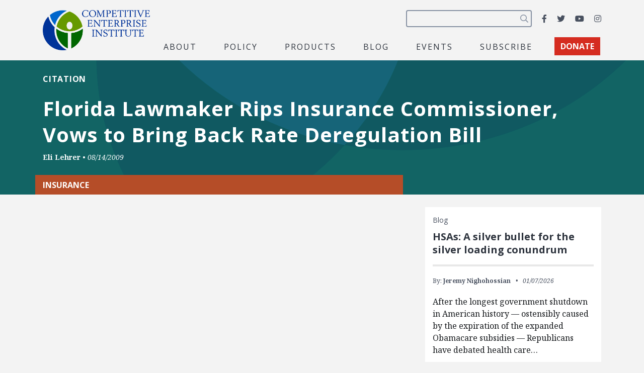

--- FILE ---
content_type: text/html; charset=utf-8
request_url: https://www.google.com/recaptcha/api2/anchor?ar=1&k=6LfZwjUiAAAAAN8vRh0pGcsvvXqvlWV2oC71AQHs&co=aHR0cHM6Ly9jZWkub3JnOjQ0Mw..&hl=en&v=9TiwnJFHeuIw_s0wSd3fiKfN&size=invisible&anchor-ms=20000&execute-ms=30000&cb=xhainr42q55c
body_size: 48504
content:
<!DOCTYPE HTML><html dir="ltr" lang="en"><head><meta http-equiv="Content-Type" content="text/html; charset=UTF-8">
<meta http-equiv="X-UA-Compatible" content="IE=edge">
<title>reCAPTCHA</title>
<style type="text/css">
/* cyrillic-ext */
@font-face {
  font-family: 'Roboto';
  font-style: normal;
  font-weight: 400;
  font-stretch: 100%;
  src: url(//fonts.gstatic.com/s/roboto/v48/KFO7CnqEu92Fr1ME7kSn66aGLdTylUAMa3GUBHMdazTgWw.woff2) format('woff2');
  unicode-range: U+0460-052F, U+1C80-1C8A, U+20B4, U+2DE0-2DFF, U+A640-A69F, U+FE2E-FE2F;
}
/* cyrillic */
@font-face {
  font-family: 'Roboto';
  font-style: normal;
  font-weight: 400;
  font-stretch: 100%;
  src: url(//fonts.gstatic.com/s/roboto/v48/KFO7CnqEu92Fr1ME7kSn66aGLdTylUAMa3iUBHMdazTgWw.woff2) format('woff2');
  unicode-range: U+0301, U+0400-045F, U+0490-0491, U+04B0-04B1, U+2116;
}
/* greek-ext */
@font-face {
  font-family: 'Roboto';
  font-style: normal;
  font-weight: 400;
  font-stretch: 100%;
  src: url(//fonts.gstatic.com/s/roboto/v48/KFO7CnqEu92Fr1ME7kSn66aGLdTylUAMa3CUBHMdazTgWw.woff2) format('woff2');
  unicode-range: U+1F00-1FFF;
}
/* greek */
@font-face {
  font-family: 'Roboto';
  font-style: normal;
  font-weight: 400;
  font-stretch: 100%;
  src: url(//fonts.gstatic.com/s/roboto/v48/KFO7CnqEu92Fr1ME7kSn66aGLdTylUAMa3-UBHMdazTgWw.woff2) format('woff2');
  unicode-range: U+0370-0377, U+037A-037F, U+0384-038A, U+038C, U+038E-03A1, U+03A3-03FF;
}
/* math */
@font-face {
  font-family: 'Roboto';
  font-style: normal;
  font-weight: 400;
  font-stretch: 100%;
  src: url(//fonts.gstatic.com/s/roboto/v48/KFO7CnqEu92Fr1ME7kSn66aGLdTylUAMawCUBHMdazTgWw.woff2) format('woff2');
  unicode-range: U+0302-0303, U+0305, U+0307-0308, U+0310, U+0312, U+0315, U+031A, U+0326-0327, U+032C, U+032F-0330, U+0332-0333, U+0338, U+033A, U+0346, U+034D, U+0391-03A1, U+03A3-03A9, U+03B1-03C9, U+03D1, U+03D5-03D6, U+03F0-03F1, U+03F4-03F5, U+2016-2017, U+2034-2038, U+203C, U+2040, U+2043, U+2047, U+2050, U+2057, U+205F, U+2070-2071, U+2074-208E, U+2090-209C, U+20D0-20DC, U+20E1, U+20E5-20EF, U+2100-2112, U+2114-2115, U+2117-2121, U+2123-214F, U+2190, U+2192, U+2194-21AE, U+21B0-21E5, U+21F1-21F2, U+21F4-2211, U+2213-2214, U+2216-22FF, U+2308-230B, U+2310, U+2319, U+231C-2321, U+2336-237A, U+237C, U+2395, U+239B-23B7, U+23D0, U+23DC-23E1, U+2474-2475, U+25AF, U+25B3, U+25B7, U+25BD, U+25C1, U+25CA, U+25CC, U+25FB, U+266D-266F, U+27C0-27FF, U+2900-2AFF, U+2B0E-2B11, U+2B30-2B4C, U+2BFE, U+3030, U+FF5B, U+FF5D, U+1D400-1D7FF, U+1EE00-1EEFF;
}
/* symbols */
@font-face {
  font-family: 'Roboto';
  font-style: normal;
  font-weight: 400;
  font-stretch: 100%;
  src: url(//fonts.gstatic.com/s/roboto/v48/KFO7CnqEu92Fr1ME7kSn66aGLdTylUAMaxKUBHMdazTgWw.woff2) format('woff2');
  unicode-range: U+0001-000C, U+000E-001F, U+007F-009F, U+20DD-20E0, U+20E2-20E4, U+2150-218F, U+2190, U+2192, U+2194-2199, U+21AF, U+21E6-21F0, U+21F3, U+2218-2219, U+2299, U+22C4-22C6, U+2300-243F, U+2440-244A, U+2460-24FF, U+25A0-27BF, U+2800-28FF, U+2921-2922, U+2981, U+29BF, U+29EB, U+2B00-2BFF, U+4DC0-4DFF, U+FFF9-FFFB, U+10140-1018E, U+10190-1019C, U+101A0, U+101D0-101FD, U+102E0-102FB, U+10E60-10E7E, U+1D2C0-1D2D3, U+1D2E0-1D37F, U+1F000-1F0FF, U+1F100-1F1AD, U+1F1E6-1F1FF, U+1F30D-1F30F, U+1F315, U+1F31C, U+1F31E, U+1F320-1F32C, U+1F336, U+1F378, U+1F37D, U+1F382, U+1F393-1F39F, U+1F3A7-1F3A8, U+1F3AC-1F3AF, U+1F3C2, U+1F3C4-1F3C6, U+1F3CA-1F3CE, U+1F3D4-1F3E0, U+1F3ED, U+1F3F1-1F3F3, U+1F3F5-1F3F7, U+1F408, U+1F415, U+1F41F, U+1F426, U+1F43F, U+1F441-1F442, U+1F444, U+1F446-1F449, U+1F44C-1F44E, U+1F453, U+1F46A, U+1F47D, U+1F4A3, U+1F4B0, U+1F4B3, U+1F4B9, U+1F4BB, U+1F4BF, U+1F4C8-1F4CB, U+1F4D6, U+1F4DA, U+1F4DF, U+1F4E3-1F4E6, U+1F4EA-1F4ED, U+1F4F7, U+1F4F9-1F4FB, U+1F4FD-1F4FE, U+1F503, U+1F507-1F50B, U+1F50D, U+1F512-1F513, U+1F53E-1F54A, U+1F54F-1F5FA, U+1F610, U+1F650-1F67F, U+1F687, U+1F68D, U+1F691, U+1F694, U+1F698, U+1F6AD, U+1F6B2, U+1F6B9-1F6BA, U+1F6BC, U+1F6C6-1F6CF, U+1F6D3-1F6D7, U+1F6E0-1F6EA, U+1F6F0-1F6F3, U+1F6F7-1F6FC, U+1F700-1F7FF, U+1F800-1F80B, U+1F810-1F847, U+1F850-1F859, U+1F860-1F887, U+1F890-1F8AD, U+1F8B0-1F8BB, U+1F8C0-1F8C1, U+1F900-1F90B, U+1F93B, U+1F946, U+1F984, U+1F996, U+1F9E9, U+1FA00-1FA6F, U+1FA70-1FA7C, U+1FA80-1FA89, U+1FA8F-1FAC6, U+1FACE-1FADC, U+1FADF-1FAE9, U+1FAF0-1FAF8, U+1FB00-1FBFF;
}
/* vietnamese */
@font-face {
  font-family: 'Roboto';
  font-style: normal;
  font-weight: 400;
  font-stretch: 100%;
  src: url(//fonts.gstatic.com/s/roboto/v48/KFO7CnqEu92Fr1ME7kSn66aGLdTylUAMa3OUBHMdazTgWw.woff2) format('woff2');
  unicode-range: U+0102-0103, U+0110-0111, U+0128-0129, U+0168-0169, U+01A0-01A1, U+01AF-01B0, U+0300-0301, U+0303-0304, U+0308-0309, U+0323, U+0329, U+1EA0-1EF9, U+20AB;
}
/* latin-ext */
@font-face {
  font-family: 'Roboto';
  font-style: normal;
  font-weight: 400;
  font-stretch: 100%;
  src: url(//fonts.gstatic.com/s/roboto/v48/KFO7CnqEu92Fr1ME7kSn66aGLdTylUAMa3KUBHMdazTgWw.woff2) format('woff2');
  unicode-range: U+0100-02BA, U+02BD-02C5, U+02C7-02CC, U+02CE-02D7, U+02DD-02FF, U+0304, U+0308, U+0329, U+1D00-1DBF, U+1E00-1E9F, U+1EF2-1EFF, U+2020, U+20A0-20AB, U+20AD-20C0, U+2113, U+2C60-2C7F, U+A720-A7FF;
}
/* latin */
@font-face {
  font-family: 'Roboto';
  font-style: normal;
  font-weight: 400;
  font-stretch: 100%;
  src: url(//fonts.gstatic.com/s/roboto/v48/KFO7CnqEu92Fr1ME7kSn66aGLdTylUAMa3yUBHMdazQ.woff2) format('woff2');
  unicode-range: U+0000-00FF, U+0131, U+0152-0153, U+02BB-02BC, U+02C6, U+02DA, U+02DC, U+0304, U+0308, U+0329, U+2000-206F, U+20AC, U+2122, U+2191, U+2193, U+2212, U+2215, U+FEFF, U+FFFD;
}
/* cyrillic-ext */
@font-face {
  font-family: 'Roboto';
  font-style: normal;
  font-weight: 500;
  font-stretch: 100%;
  src: url(//fonts.gstatic.com/s/roboto/v48/KFO7CnqEu92Fr1ME7kSn66aGLdTylUAMa3GUBHMdazTgWw.woff2) format('woff2');
  unicode-range: U+0460-052F, U+1C80-1C8A, U+20B4, U+2DE0-2DFF, U+A640-A69F, U+FE2E-FE2F;
}
/* cyrillic */
@font-face {
  font-family: 'Roboto';
  font-style: normal;
  font-weight: 500;
  font-stretch: 100%;
  src: url(//fonts.gstatic.com/s/roboto/v48/KFO7CnqEu92Fr1ME7kSn66aGLdTylUAMa3iUBHMdazTgWw.woff2) format('woff2');
  unicode-range: U+0301, U+0400-045F, U+0490-0491, U+04B0-04B1, U+2116;
}
/* greek-ext */
@font-face {
  font-family: 'Roboto';
  font-style: normal;
  font-weight: 500;
  font-stretch: 100%;
  src: url(//fonts.gstatic.com/s/roboto/v48/KFO7CnqEu92Fr1ME7kSn66aGLdTylUAMa3CUBHMdazTgWw.woff2) format('woff2');
  unicode-range: U+1F00-1FFF;
}
/* greek */
@font-face {
  font-family: 'Roboto';
  font-style: normal;
  font-weight: 500;
  font-stretch: 100%;
  src: url(//fonts.gstatic.com/s/roboto/v48/KFO7CnqEu92Fr1ME7kSn66aGLdTylUAMa3-UBHMdazTgWw.woff2) format('woff2');
  unicode-range: U+0370-0377, U+037A-037F, U+0384-038A, U+038C, U+038E-03A1, U+03A3-03FF;
}
/* math */
@font-face {
  font-family: 'Roboto';
  font-style: normal;
  font-weight: 500;
  font-stretch: 100%;
  src: url(//fonts.gstatic.com/s/roboto/v48/KFO7CnqEu92Fr1ME7kSn66aGLdTylUAMawCUBHMdazTgWw.woff2) format('woff2');
  unicode-range: U+0302-0303, U+0305, U+0307-0308, U+0310, U+0312, U+0315, U+031A, U+0326-0327, U+032C, U+032F-0330, U+0332-0333, U+0338, U+033A, U+0346, U+034D, U+0391-03A1, U+03A3-03A9, U+03B1-03C9, U+03D1, U+03D5-03D6, U+03F0-03F1, U+03F4-03F5, U+2016-2017, U+2034-2038, U+203C, U+2040, U+2043, U+2047, U+2050, U+2057, U+205F, U+2070-2071, U+2074-208E, U+2090-209C, U+20D0-20DC, U+20E1, U+20E5-20EF, U+2100-2112, U+2114-2115, U+2117-2121, U+2123-214F, U+2190, U+2192, U+2194-21AE, U+21B0-21E5, U+21F1-21F2, U+21F4-2211, U+2213-2214, U+2216-22FF, U+2308-230B, U+2310, U+2319, U+231C-2321, U+2336-237A, U+237C, U+2395, U+239B-23B7, U+23D0, U+23DC-23E1, U+2474-2475, U+25AF, U+25B3, U+25B7, U+25BD, U+25C1, U+25CA, U+25CC, U+25FB, U+266D-266F, U+27C0-27FF, U+2900-2AFF, U+2B0E-2B11, U+2B30-2B4C, U+2BFE, U+3030, U+FF5B, U+FF5D, U+1D400-1D7FF, U+1EE00-1EEFF;
}
/* symbols */
@font-face {
  font-family: 'Roboto';
  font-style: normal;
  font-weight: 500;
  font-stretch: 100%;
  src: url(//fonts.gstatic.com/s/roboto/v48/KFO7CnqEu92Fr1ME7kSn66aGLdTylUAMaxKUBHMdazTgWw.woff2) format('woff2');
  unicode-range: U+0001-000C, U+000E-001F, U+007F-009F, U+20DD-20E0, U+20E2-20E4, U+2150-218F, U+2190, U+2192, U+2194-2199, U+21AF, U+21E6-21F0, U+21F3, U+2218-2219, U+2299, U+22C4-22C6, U+2300-243F, U+2440-244A, U+2460-24FF, U+25A0-27BF, U+2800-28FF, U+2921-2922, U+2981, U+29BF, U+29EB, U+2B00-2BFF, U+4DC0-4DFF, U+FFF9-FFFB, U+10140-1018E, U+10190-1019C, U+101A0, U+101D0-101FD, U+102E0-102FB, U+10E60-10E7E, U+1D2C0-1D2D3, U+1D2E0-1D37F, U+1F000-1F0FF, U+1F100-1F1AD, U+1F1E6-1F1FF, U+1F30D-1F30F, U+1F315, U+1F31C, U+1F31E, U+1F320-1F32C, U+1F336, U+1F378, U+1F37D, U+1F382, U+1F393-1F39F, U+1F3A7-1F3A8, U+1F3AC-1F3AF, U+1F3C2, U+1F3C4-1F3C6, U+1F3CA-1F3CE, U+1F3D4-1F3E0, U+1F3ED, U+1F3F1-1F3F3, U+1F3F5-1F3F7, U+1F408, U+1F415, U+1F41F, U+1F426, U+1F43F, U+1F441-1F442, U+1F444, U+1F446-1F449, U+1F44C-1F44E, U+1F453, U+1F46A, U+1F47D, U+1F4A3, U+1F4B0, U+1F4B3, U+1F4B9, U+1F4BB, U+1F4BF, U+1F4C8-1F4CB, U+1F4D6, U+1F4DA, U+1F4DF, U+1F4E3-1F4E6, U+1F4EA-1F4ED, U+1F4F7, U+1F4F9-1F4FB, U+1F4FD-1F4FE, U+1F503, U+1F507-1F50B, U+1F50D, U+1F512-1F513, U+1F53E-1F54A, U+1F54F-1F5FA, U+1F610, U+1F650-1F67F, U+1F687, U+1F68D, U+1F691, U+1F694, U+1F698, U+1F6AD, U+1F6B2, U+1F6B9-1F6BA, U+1F6BC, U+1F6C6-1F6CF, U+1F6D3-1F6D7, U+1F6E0-1F6EA, U+1F6F0-1F6F3, U+1F6F7-1F6FC, U+1F700-1F7FF, U+1F800-1F80B, U+1F810-1F847, U+1F850-1F859, U+1F860-1F887, U+1F890-1F8AD, U+1F8B0-1F8BB, U+1F8C0-1F8C1, U+1F900-1F90B, U+1F93B, U+1F946, U+1F984, U+1F996, U+1F9E9, U+1FA00-1FA6F, U+1FA70-1FA7C, U+1FA80-1FA89, U+1FA8F-1FAC6, U+1FACE-1FADC, U+1FADF-1FAE9, U+1FAF0-1FAF8, U+1FB00-1FBFF;
}
/* vietnamese */
@font-face {
  font-family: 'Roboto';
  font-style: normal;
  font-weight: 500;
  font-stretch: 100%;
  src: url(//fonts.gstatic.com/s/roboto/v48/KFO7CnqEu92Fr1ME7kSn66aGLdTylUAMa3OUBHMdazTgWw.woff2) format('woff2');
  unicode-range: U+0102-0103, U+0110-0111, U+0128-0129, U+0168-0169, U+01A0-01A1, U+01AF-01B0, U+0300-0301, U+0303-0304, U+0308-0309, U+0323, U+0329, U+1EA0-1EF9, U+20AB;
}
/* latin-ext */
@font-face {
  font-family: 'Roboto';
  font-style: normal;
  font-weight: 500;
  font-stretch: 100%;
  src: url(//fonts.gstatic.com/s/roboto/v48/KFO7CnqEu92Fr1ME7kSn66aGLdTylUAMa3KUBHMdazTgWw.woff2) format('woff2');
  unicode-range: U+0100-02BA, U+02BD-02C5, U+02C7-02CC, U+02CE-02D7, U+02DD-02FF, U+0304, U+0308, U+0329, U+1D00-1DBF, U+1E00-1E9F, U+1EF2-1EFF, U+2020, U+20A0-20AB, U+20AD-20C0, U+2113, U+2C60-2C7F, U+A720-A7FF;
}
/* latin */
@font-face {
  font-family: 'Roboto';
  font-style: normal;
  font-weight: 500;
  font-stretch: 100%;
  src: url(//fonts.gstatic.com/s/roboto/v48/KFO7CnqEu92Fr1ME7kSn66aGLdTylUAMa3yUBHMdazQ.woff2) format('woff2');
  unicode-range: U+0000-00FF, U+0131, U+0152-0153, U+02BB-02BC, U+02C6, U+02DA, U+02DC, U+0304, U+0308, U+0329, U+2000-206F, U+20AC, U+2122, U+2191, U+2193, U+2212, U+2215, U+FEFF, U+FFFD;
}
/* cyrillic-ext */
@font-face {
  font-family: 'Roboto';
  font-style: normal;
  font-weight: 900;
  font-stretch: 100%;
  src: url(//fonts.gstatic.com/s/roboto/v48/KFO7CnqEu92Fr1ME7kSn66aGLdTylUAMa3GUBHMdazTgWw.woff2) format('woff2');
  unicode-range: U+0460-052F, U+1C80-1C8A, U+20B4, U+2DE0-2DFF, U+A640-A69F, U+FE2E-FE2F;
}
/* cyrillic */
@font-face {
  font-family: 'Roboto';
  font-style: normal;
  font-weight: 900;
  font-stretch: 100%;
  src: url(//fonts.gstatic.com/s/roboto/v48/KFO7CnqEu92Fr1ME7kSn66aGLdTylUAMa3iUBHMdazTgWw.woff2) format('woff2');
  unicode-range: U+0301, U+0400-045F, U+0490-0491, U+04B0-04B1, U+2116;
}
/* greek-ext */
@font-face {
  font-family: 'Roboto';
  font-style: normal;
  font-weight: 900;
  font-stretch: 100%;
  src: url(//fonts.gstatic.com/s/roboto/v48/KFO7CnqEu92Fr1ME7kSn66aGLdTylUAMa3CUBHMdazTgWw.woff2) format('woff2');
  unicode-range: U+1F00-1FFF;
}
/* greek */
@font-face {
  font-family: 'Roboto';
  font-style: normal;
  font-weight: 900;
  font-stretch: 100%;
  src: url(//fonts.gstatic.com/s/roboto/v48/KFO7CnqEu92Fr1ME7kSn66aGLdTylUAMa3-UBHMdazTgWw.woff2) format('woff2');
  unicode-range: U+0370-0377, U+037A-037F, U+0384-038A, U+038C, U+038E-03A1, U+03A3-03FF;
}
/* math */
@font-face {
  font-family: 'Roboto';
  font-style: normal;
  font-weight: 900;
  font-stretch: 100%;
  src: url(//fonts.gstatic.com/s/roboto/v48/KFO7CnqEu92Fr1ME7kSn66aGLdTylUAMawCUBHMdazTgWw.woff2) format('woff2');
  unicode-range: U+0302-0303, U+0305, U+0307-0308, U+0310, U+0312, U+0315, U+031A, U+0326-0327, U+032C, U+032F-0330, U+0332-0333, U+0338, U+033A, U+0346, U+034D, U+0391-03A1, U+03A3-03A9, U+03B1-03C9, U+03D1, U+03D5-03D6, U+03F0-03F1, U+03F4-03F5, U+2016-2017, U+2034-2038, U+203C, U+2040, U+2043, U+2047, U+2050, U+2057, U+205F, U+2070-2071, U+2074-208E, U+2090-209C, U+20D0-20DC, U+20E1, U+20E5-20EF, U+2100-2112, U+2114-2115, U+2117-2121, U+2123-214F, U+2190, U+2192, U+2194-21AE, U+21B0-21E5, U+21F1-21F2, U+21F4-2211, U+2213-2214, U+2216-22FF, U+2308-230B, U+2310, U+2319, U+231C-2321, U+2336-237A, U+237C, U+2395, U+239B-23B7, U+23D0, U+23DC-23E1, U+2474-2475, U+25AF, U+25B3, U+25B7, U+25BD, U+25C1, U+25CA, U+25CC, U+25FB, U+266D-266F, U+27C0-27FF, U+2900-2AFF, U+2B0E-2B11, U+2B30-2B4C, U+2BFE, U+3030, U+FF5B, U+FF5D, U+1D400-1D7FF, U+1EE00-1EEFF;
}
/* symbols */
@font-face {
  font-family: 'Roboto';
  font-style: normal;
  font-weight: 900;
  font-stretch: 100%;
  src: url(//fonts.gstatic.com/s/roboto/v48/KFO7CnqEu92Fr1ME7kSn66aGLdTylUAMaxKUBHMdazTgWw.woff2) format('woff2');
  unicode-range: U+0001-000C, U+000E-001F, U+007F-009F, U+20DD-20E0, U+20E2-20E4, U+2150-218F, U+2190, U+2192, U+2194-2199, U+21AF, U+21E6-21F0, U+21F3, U+2218-2219, U+2299, U+22C4-22C6, U+2300-243F, U+2440-244A, U+2460-24FF, U+25A0-27BF, U+2800-28FF, U+2921-2922, U+2981, U+29BF, U+29EB, U+2B00-2BFF, U+4DC0-4DFF, U+FFF9-FFFB, U+10140-1018E, U+10190-1019C, U+101A0, U+101D0-101FD, U+102E0-102FB, U+10E60-10E7E, U+1D2C0-1D2D3, U+1D2E0-1D37F, U+1F000-1F0FF, U+1F100-1F1AD, U+1F1E6-1F1FF, U+1F30D-1F30F, U+1F315, U+1F31C, U+1F31E, U+1F320-1F32C, U+1F336, U+1F378, U+1F37D, U+1F382, U+1F393-1F39F, U+1F3A7-1F3A8, U+1F3AC-1F3AF, U+1F3C2, U+1F3C4-1F3C6, U+1F3CA-1F3CE, U+1F3D4-1F3E0, U+1F3ED, U+1F3F1-1F3F3, U+1F3F5-1F3F7, U+1F408, U+1F415, U+1F41F, U+1F426, U+1F43F, U+1F441-1F442, U+1F444, U+1F446-1F449, U+1F44C-1F44E, U+1F453, U+1F46A, U+1F47D, U+1F4A3, U+1F4B0, U+1F4B3, U+1F4B9, U+1F4BB, U+1F4BF, U+1F4C8-1F4CB, U+1F4D6, U+1F4DA, U+1F4DF, U+1F4E3-1F4E6, U+1F4EA-1F4ED, U+1F4F7, U+1F4F9-1F4FB, U+1F4FD-1F4FE, U+1F503, U+1F507-1F50B, U+1F50D, U+1F512-1F513, U+1F53E-1F54A, U+1F54F-1F5FA, U+1F610, U+1F650-1F67F, U+1F687, U+1F68D, U+1F691, U+1F694, U+1F698, U+1F6AD, U+1F6B2, U+1F6B9-1F6BA, U+1F6BC, U+1F6C6-1F6CF, U+1F6D3-1F6D7, U+1F6E0-1F6EA, U+1F6F0-1F6F3, U+1F6F7-1F6FC, U+1F700-1F7FF, U+1F800-1F80B, U+1F810-1F847, U+1F850-1F859, U+1F860-1F887, U+1F890-1F8AD, U+1F8B0-1F8BB, U+1F8C0-1F8C1, U+1F900-1F90B, U+1F93B, U+1F946, U+1F984, U+1F996, U+1F9E9, U+1FA00-1FA6F, U+1FA70-1FA7C, U+1FA80-1FA89, U+1FA8F-1FAC6, U+1FACE-1FADC, U+1FADF-1FAE9, U+1FAF0-1FAF8, U+1FB00-1FBFF;
}
/* vietnamese */
@font-face {
  font-family: 'Roboto';
  font-style: normal;
  font-weight: 900;
  font-stretch: 100%;
  src: url(//fonts.gstatic.com/s/roboto/v48/KFO7CnqEu92Fr1ME7kSn66aGLdTylUAMa3OUBHMdazTgWw.woff2) format('woff2');
  unicode-range: U+0102-0103, U+0110-0111, U+0128-0129, U+0168-0169, U+01A0-01A1, U+01AF-01B0, U+0300-0301, U+0303-0304, U+0308-0309, U+0323, U+0329, U+1EA0-1EF9, U+20AB;
}
/* latin-ext */
@font-face {
  font-family: 'Roboto';
  font-style: normal;
  font-weight: 900;
  font-stretch: 100%;
  src: url(//fonts.gstatic.com/s/roboto/v48/KFO7CnqEu92Fr1ME7kSn66aGLdTylUAMa3KUBHMdazTgWw.woff2) format('woff2');
  unicode-range: U+0100-02BA, U+02BD-02C5, U+02C7-02CC, U+02CE-02D7, U+02DD-02FF, U+0304, U+0308, U+0329, U+1D00-1DBF, U+1E00-1E9F, U+1EF2-1EFF, U+2020, U+20A0-20AB, U+20AD-20C0, U+2113, U+2C60-2C7F, U+A720-A7FF;
}
/* latin */
@font-face {
  font-family: 'Roboto';
  font-style: normal;
  font-weight: 900;
  font-stretch: 100%;
  src: url(//fonts.gstatic.com/s/roboto/v48/KFO7CnqEu92Fr1ME7kSn66aGLdTylUAMa3yUBHMdazQ.woff2) format('woff2');
  unicode-range: U+0000-00FF, U+0131, U+0152-0153, U+02BB-02BC, U+02C6, U+02DA, U+02DC, U+0304, U+0308, U+0329, U+2000-206F, U+20AC, U+2122, U+2191, U+2193, U+2212, U+2215, U+FEFF, U+FFFD;
}

</style>
<link rel="stylesheet" type="text/css" href="https://www.gstatic.com/recaptcha/releases/9TiwnJFHeuIw_s0wSd3fiKfN/styles__ltr.css">
<script nonce="MevxvHGWBpXLPzPSDrSWPA" type="text/javascript">window['__recaptcha_api'] = 'https://www.google.com/recaptcha/api2/';</script>
<script type="text/javascript" src="https://www.gstatic.com/recaptcha/releases/9TiwnJFHeuIw_s0wSd3fiKfN/recaptcha__en.js" nonce="MevxvHGWBpXLPzPSDrSWPA">
      
    </script></head>
<body><div id="rc-anchor-alert" class="rc-anchor-alert"></div>
<input type="hidden" id="recaptcha-token" value="[base64]">
<script type="text/javascript" nonce="MevxvHGWBpXLPzPSDrSWPA">
      recaptcha.anchor.Main.init("[\x22ainput\x22,[\x22bgdata\x22,\x22\x22,\[base64]/[base64]/UltIKytdPWE6KGE8MjA0OD9SW0grK109YT4+NnwxOTI6KChhJjY0NTEyKT09NTUyOTYmJnErMTxoLmxlbmd0aCYmKGguY2hhckNvZGVBdChxKzEpJjY0NTEyKT09NTYzMjA/[base64]/MjU1OlI/[base64]/[base64]/[base64]/[base64]/[base64]/[base64]/[base64]/[base64]/[base64]/[base64]\x22,\[base64]\\u003d\x22,\x22wpLCiMKFw7zDhcOIwqvDt8OAw4PCo1BxYcKMwpwQQTwFw5jDnh7DrcOSw5fDosOrcMOawrzCvMKYwpHCjQ5Hwqk3f8OZwqlmwqJPw6LDrMOxGVvCkVrCpTpIwpQFEcORwpvDkcKuY8Orw5vCgMKAw75xADXDgMKBwr/CqMOdXkvDuFN+wrLDviMHw5XCln/CnVlHcGd9QMOeDXN6VGjDo37Cv8OGwpTClcOWMk/Ci0HCtBMiXybCpsOMw7l4w6tBwr5Mwq5qYDzCimbDnsOiScONKcKXeyApwr3CmmkHw7rCumrCrsOwdcO4bTzCtMOBwr7DmsKcw4oBw6/CtsOSwrHCk2J/wrh6HWrDg8Kdw5rCr8KQegkYNwEMwqkpR8KNwpNMBsOpwqrDocOxwpbDmMKjw7lZw67DtsOPw6RxwrtnwrTCkwA1fcK/bXZqwrjDrsO5wrBHw4pmw4DDvTAqU8K9GMO/I1wuMnFqKkIFQwXCkxnDowTCn8KawqchwqHDhsOhUEkdbSttwpdtLMOfwr3DtMO0wrR3Y8KEw5EuZsOEwrgqasOzAXrCmsKlTgTCqsO7BEE6GcOKw4B0ej9pMXLCmsOQXkAsLCLCkUAcw4PCpTF/wrPCixDDuzhQw6LCjMOldhPCicO0ZsKOw65sacOcwrlmw4Z5wo3CmMOXwrY4eATDvsOAFHs+wqPCrgdZK8OTHg7DkVEzU1zDpMKNTnDCt8OPw79RwrHCrsK9OsO9dgfDtMOQLH5jJlM/T8OUMl4Zw4xwNsO8w6DCh1tiMWLCvi3Cvho5VcK0wql0a1QZVzXClcK5w4E6NMKiQsOqexRCw4hIwr3CoiDCvsKUw6zDs8KHw5XDjhwBwrrClWcqwo3Dj8KTXMKEw7PCh8KCcH/[base64]/[base64]/Dh8OrIMOBNMOww5Y9LjrCpcO4w4x8PTTDqVPCgx8bw7/[base64]/w5jDs8KUaAUkGMKKw5ltNFXDjFfDgMKkwpI8wpTCoV7DrcKQwoMWeBwPwqAGw6jDmMKBX8KowpHDocK8w6saw7XCssObwpAYDMO+wrIpw7HDlAgBLloAw43DiSU8w57CsMOgJsOwwpFbEcO1csO4wpk2wr/DvcOkwonDiwLDgw7DrDLCgDnCm8OEdFvDsMOEw6hgZErDjRzCgn7DhjDDjAFYw7rCu8K7eWgZwpIFw57DjsOIwpMUDsKtD8KUw4kFw4VafcK/[base64]/woMHw4HDusOXKcKCMMOab8O/IMK7w5DDrMOTwpjDrhXCsMOHHsOBwpAwIFrDmTjCo8OXw4bCg8Kdw7LCpWjCvcOwwokUYMKWScKue2M/w714w5ozX1QYIMOucijDlCLCqsOaaALCoyDDvVwoK8OywrHCucORw6Zdw4I6w7BIc8OFfMK/Q8KPwqEkXsKdwrAsHSzCs8KGR8OLwoDCjMOEH8KsLA/CvXZyw6hWSCHCjiQVNMKiworDhVvDvhpQFsKmdkjCnA7CmMOCVsOSwoPDsGgBNcOCE8KhwqkuwpjDvXbDoitnw63Do8OYfcOrBcOkw51kw50XV8OURHUww5VkLFrDrcOpw6ZeP8Kuw43DmU1qFMOHwovDv8O9w4LDjHImdsKeVMKjwrtiZn5Lw5wew6bDicKMwq4/ew/CkifDqcKHw49uwoVfwqLCjwFbGMOVTD91w5nDqXrDvMOtw4tjwrnCjsOACW1/PcOuwq3DtsKLPcOzwrtHwpYpw6FvHMOEw4/DncO1w6TCnMOOwqcOKsOBIHnChAhiwr0ew44UGMKmCBhiACjCmsKURSJ3B3xEwqVew5/CtmDDgTFow6hjAMORTMK3woRHScO0KEshwoDCsMKjfsOXwovDhEUHBsKiw47Dn8KueyjDusO8e8Odw6LDisKlJsOBX8Owwq/DuUgrw7AzwpzDpjxnU8KUSiw0w7XCtyjCr8OWeMOXcMOmw5/ChcOme8KKwr7DnsOHwqlQPG8rwoPCmMKXw7pSOcKCdsKgwrJKesKvw6JXw6rCpsOmbsOSw7bDpcKuDH7DpAbDtcKXw63CuMKldwp1OsONUMK7wqklwqgbC0BkJh9awonCoWvClcKmLg/DqFnCuFMxRlXCoywXK8KWe8OXMDvCt1/DnMO5w7hjwr03WSrCnsKgwpcELFfDuy7DjH4kIsOpw6fDsyxtw4HCpsOlPGYXw4vDrMOeTRfCjFUMw518T8KWVMK/[base64]/[base64]/DnMO9KUADw6DDrcOwEsKpeMK5wqENS8OhQMKQw5ceaMKbXxVywpnCi8OeOz90FsKcwovDvw9tVivCncOwGMOJYnIsWnTDpcO0GDFiOF4tJMOhRHvDrMOxXMK5GMOCwrjCrsOsXhDCjm5Aw5/Dj8OnwrbCo8OWZ1XDsxrDu8KUwoc5SCfClsO8w5bCi8KbJMKuw7w5MlzCnWZVNT/CnMKcNBLDu3vDnC9ywoBZWBLCnVIow7rDtCgiwqzClsO4w5vCjzTDo8KMw4p3woXDmsOhw5c2w4xCw4/DtxjChsKaCUUJd8OUEQ8AGcOVwoTCisOrw53CnsK8w77CisK7YTnDksOtwrLDk8O1EU4Fw5hdKy5mZsOZPsOgGsKfwqtPwqZHXzZTw5jDj1UKwoQTw4fDrSNAwo7DgcOJwqPDu31MdDwnLxbClsOOPCUdwohMQMOHw5xcb8OIKcOGw5fDuyTCpMOcw6TCshkqwq/DjzzCusKjScKDw53CsjVpwptjH8OAw65GHm3CiVVYS8Oiw4/DtsOOw7DCigRcwooWCQnDvSPCmm7DgsOMagkRw6bDl8Ocw4/CucKBw5HCpcOlHA7CgMKUw53DqFoHwr7Dj1HDs8Ovd8Kzw6TCi8OuWzzDrF/[base64]/Du8OecRU9UMOYwp48EklxwpdTw6MUMUkwwqnCnnHDjBEzUsKJax/[base64]/[base64]/YzbDszTDpMKow7HDkl3DkGUzCsOJEB3CkHjCksO4woYcb8KIMDk4RcKNw5XCtRTDp8KSPsOSw4TDicKhwqB6bBvCih/[base64]/[base64]/[base64]/d8OWwpnDhsOVw4/Cg8KawrHClhPCukzCuEdpFELDvxbDh1PCvsObcsOzfXB8GF/CpMO+C1/DkMK4w6HDnMOzLCwVwobClj3DscOywq1hwoEkVcKKYcKeM8Kve3TCgXDCrMKrZ1lbw7UqwqN4wofDjG0VWHcwBsKsw4d5QT7Cq8KScMKmHsOVw7pGw6nDrgvCrknDjw/Dn8KQOcKKOylVABAZYsObTsKjBMO1Gzcsw5/DuCzDhcOaVMOWw4rCs8OXw6k/TsO6w57CuyLDsMOSwoHCtRMsw4tVw7bCrsOiw43ClH7DpQQmwrLCkMKPw5wGw4bDsjMNwpzCnnFFGsOwMsO0w6pfw7lyw4vCucOXHAxhw7xLw6vCsGDDnnfDlm/DhkQAw5Z4YMK2G2XDpDgeeHAkb8KJwrrCviBow5zDrMO4wo/Dr19nZgdww4/CsU3DsXt8D1tPHcKSwrwhZcOhw4XDmgUDOcOAwqnCpsKHbcOfJcO4wodfNMOdABRodcOsw7/Ct8KYwqxmw6gOQG/CsBvDosKPwrXDpsO/ND1ocnknPUnDh1XCpi/DlU50wqLCkSPCkjTCgcK+w7M2wphEH0RNIsO+w5TDkQkswr3CpghmwoXCs0Elw74Mwo5pw7ETwqfCncOBIsO9wrJlfGxDw4zDmHDCj8OsTWhjworCuQgXIsKaYAVkBhhlO8ORw7jDgMKHf8OCwrHCnRrDiSjCuTQLw7PCmSzChzPCucOVdAMIw7bDlV7DsH/Ck8KGQG8VJ8KNwq9nchbCj8Kow5bCocOJacOrw4NpeVgPUyrDvwnCtMOfPMKZXEnCtFZ3c8KqwpFuw4tZwpvDo8OZwovDkcOBG8KefkrDicKfwp3DuFJdwrkecMKFw4BgZcO9D3DDtWnCvSpaAsK6a3rDr8K+wq7CkW/[base64]/[base64]/Dh1vDhsKXwpBuw4fCvcOKdlHCrMOoFwvDjFTCq8KQNBDCjsOyw7XDmHEewo1cw6ZzGcKtFXVVZwUAw71DwrLCqzU5UMKSGcK1a8KowrjCvsOvWVrCoMKvKsKYO8Kxw6I0w49Sw6/CvcOrw4lCw5zDj8KdwqJpwrrDnU3CnhMtwp0YwqJXw7LDrhdVR8Ktw5vDn8OEZEwtbsKDwqh5w7PCoVkQwqDDhMOMwofCncKTwq7Cg8KpMMKDwqlFwqAPwohyw5LCiD41w7bCgw/[base64]/DqcK6QAIiCGVTw7tSRW7Di8KXdcKawoXDnHnDj8KuwrLDicOXwrLDthHCh8KkWHPDhMKBw7rDpcK+w6/DhcOqORbCm3/DhMOXw67CtMOUQMKiw6PDu0IMHxwcaMO3ckxnTcOIA8OtMBQuwofCgMO9d8KEREoiwpfDjU0SwqYPB8K1w5jCqn02wr03A8Kqw7fCjcOAw5bCtMK9J8Kqch5CLhPDmMO+wrkfwrMpE0YtwrjCt2fDpsKGwozCtsOQwrzDmsOQwrkfBMKYVDrDqm/[base64]/Cm8KGYQYrVsOFwoRCPCMjKsOrw77DtUXDpcOnW8KAbcOHJ8Ohw6xoRXpoaw5ofz5Rwo/DlWkVAht+w6pDw6w7w6XCiDZVdmd9A3zDhMKJw4J2CiEcGcOkwoXDihbDn8OFDGnDhT1hHSENwp/CoAppwpg5YlLCqcOUwofCtkvCnlzDr3UCw7fCh8KWw5s6w7hVY03CusO7w7PDiMOmWMOHA8O7wpNvw5cqUQfDi8KJwr/CowI0T13CnsOnAsKqw5tZwo/Dt0BNAsKJYcKuenvDnWkgATzDvQjCusKgwoMndMOuUcKnw585AsOGfMK+wr3Cv33DksOow6YqSsOTZw8zHMOHw6/Cm8Obw7TCmgB0w6R5w47DnSIxawJjw7/DgRHCnHdOT34MaTVHw6DCjkRtCVEIXMKgwrsqwr3DlMKJSMOowpUbMsK7VMOTLmNuwrLDpxHDmcKJwqDCrk/DpXnDljg5dh8WOAYcScOrwqFrwpJYcDsPw7zCpWFBw6/[base64]/Chi/DnW4eJmEkM218w63DmwAYCxzDpitBwojCocKhw7BQNMK8wqTDkhsHOMKeJjfCqlfCk2sjwrnCtcO9ERAawp3DkGLClcO7BsK7w5I8woAbw4ojUcOsHcKiw5LDk8KTEQx8w5fDncOWw4kRd8K5w77CkQfDm8Obw4gQw6rDjMOOwq/Cp8KAw5LDmMKpw6sNw5TDvcOPcHkaZcKpwrzDrMOCw58IJB0Mwr08YHPCuwjDisO8w5HChcKBfsKJbwvDsVsjw40lw4AawqvCjj/[base64]/ChsKdwqjDu8KtwokGXBzDskIvw4XCucKzURcsw55Hw5N/[base64]/DnMKjOMOCcHnCj8OXasOkw7wOXsOHw5PCsmlTwpk9ZHE2w4/Ds0XDucKbwqvDoMKhSRhXw5jCksOawrHCgGHComt0wpJ1bcOHZMOPwpXCt8KmwrTClHXCkMOnV8KQLMKNwrzDsHhFc2huX8KEXsKkHMKiwq/[base64]/w4k1XsK0WHbDscKvwpzDhQVvY8OMfzM+w70Nw7HCsMKFE8KAU8KIwrtawozDpsKjw4nDg2QVPcO+woduwp/[base64]/[base64]/wr7CqQlXNsONw5Mhw4tJw4/[base64]/CcKKw69owo7CjcKQw5wFWglDw4jDv0h/[base64]/CsCERw6rCmMKWNykgRS/DhS/CmcO/w7zCvcKJw6VgLUlwwo7DkmHCo8K0QUJGw5jDh8K+w4MdbFFNwrvCmmvCk8KVw4sMX8K1WcKIwrjDhFzDicOswr50wqw5BMOQw4YrY8KXw73Cn8K8wpfCk2bDlMOBwp9WwrIXwqR/ScKew6AwwqDDiUBCHB3Dp8O4woR/azNbwobDqyzDi8Kww7slw77Dsz7DozB6RWfDsnvDmWgCHEDDvizCscObwqzDmcKOw68seMOmHcOPw7HDkwDCvwrChh/Dpj7DuGPCi8OAwqBBwrZIwrctcHrCncObwqvDtsKiwrrCh33DhsKEw4FmExMZwpAPw74bbiPCgsOHw7www7VeDQ7Cr8KLcMK6TnJ7wrR9G2bCssKkw5zDj8OvRHPCnyXCgMOcQMKdPcKBw4fCm8ODR2wRwo/[base64]/[base64]/[base64]/Cr8Oqw5XCn8Kow41AwrPCp8O/w43Do8K7AFlrGcKGw59Lw5LCmn96ZTjDkkISbMOCw4rDssOGw74cdsKnZcOzQMKZw6DCoChoDcO5w5fDr0XDpMKQSwAJw77DpDJ/QMKxbE7DrMK1w5kEw5FDw4TDvUVWw5PDkMOyw4LDkENAwqjCk8O4KGd6wofCksKIfsKBwpZLV1Bmw4MKwrXDjmkqwqnChjF1YyTDqQPCoSDDucKnLcOewqBnXAjCizHDsiDDgjXCtl4yw64aw71pw5/Ckn3DtjnCtcKnPC/Dk2XDksKbIMKYIxpVFnvDmnkqwq7DoMK6w6TDjMOjwrrDtyLCjEfDpEvDog/Dp8K1XMKqwrQrw6pkcmpEwqDClWdOw6ciWmFiw5dfJMKFCSnCnFFXwrgpZcKmMsKvwroEw4HDssO3fMOEMMOfGkkJw73DlcKkGFQbRMKewoFrwoDCvivCsXTDgsKwwpE2VCkOQC80w5Vew7oKwrV6w6x8bkMuOTfCtAEOwqxbwqVVw7/CvcOfw6LDkirChcKaSxnDvAjChsOOwoRaw5QJSRLDm8OnBh5Td25YDTDDtUhFw6nDr8OlZMOBecKyUCBxw4s8wpfDgsORwrRrH8OOwpVvcMOCw5ERwpMOPykzw7vCpsOXwpnClMKKf8O3w5kzwojCusOwwqp6wq8bwrTCtgoSbwPDv8KZXsK+wptCTsOxT8K7eW/Dj8OqMVQNwovCi8K1VsKgHn3DhhHCqcKqRcKSNMOwcsOMwrgJw7XDh29xw704S8O8w63DhcO1bwc9w4jCt8OYVcKUVWIXwpwoVsOiwpFWCMK8b8OAwpxAw7fDtF80C8KOEMKHHETDjMOie8OXw6vCrQwyL3lAJGQRBisQw4PDjz1vZ8KUw7vCjsOGwpDDpMOsNMK/wqTDlcOuw7bDiyBYd8OBWQ7DqMOrw7YNwr/Cp8OSesOffi3DnRPCumVtw6TCgsKWw79OLDEqJ8KeF1PCqsKhwrnDuH9aasOJSTvDsXNew4HCicKabUPDk35EwpPCiC7CshF9B2fCiRUgOQASM8KPw5vDgQnDlsK2eF0AwoJJw4PCo20iQMKBNCTDkTYGw5PCuwpGUcKQwoLDg2R8YBbCv8K3fgwjRS/Cv2JvwodUw6s+fn1gw6g8BMOgLcK7HwgeDkd7w53DocKNZ0TDoDwYFALCm1VaRMK8VsKRw4h0e1puw6Y6w6bChnjCgsK5wq52QETDg8KeeHLCmx8Ew5N0NBBmFQJ9woPDhMO9w5fChcKUw7jDq2HCnUBkLcO/woFBV8KOaUrCvnpAwpDCtsKTwrXDpcOEw63CnjTCqVzDrsKdw4B0wqrClMO+D1QVYMKRw5vDq3PDkWfClx/CqMOqIBNFKm4DRRFHw4IMw6B7wovCgcKWwo02woHDpgbDkCTDqD4GWMKRVhYMDcKGT8OuwqjDtMK6LlFiwqHCvcK2w4hEw67DiMK7T3zDnsK8bgPDoWQ/[base64]/CjnICSsO6J8KEcz0scGRJwq8swqXCjMOgQjg0T8K2wqnDhcOhFcO6wpzDhMKCG0TDgx10w5dXN15qw6Ndw7/DocK4PsK7USwyaMKcwokjZFtnSGzDkMOjw5ARw4jCkQXDgQU4KXhjwp5Fwq/DqsObwroywpfCkUrCr8O8CMOYw4/Dl8OUfDDDoj3DgMOwwrQnTlwcwoYCwoBuw7nCsynDvwkHLMOeajhgw7bCmT3CvsKxGMKeDMO3KsKjw6jCisOUw5haEStfw6PDrMOIw4vDm8Kiw4wEZ8KXS8O9w6tgw4fDvX/CvsK7w6/[base64]/DgcOzX8KPWGzCqMO7TsObUcK7w57DjcKvNRYncsOxw4vCkH7Cino9wpItFMKBwo3CscOmQwIdVMOQw6jDrFBPd8KHw5/CjVzDm8Olw5ZdWnVGwrzDjGrCscOMw7t7wpXDgsKjwr/Dom1wXUzCssK/JsKCwpjChsKHwotmw57CpsKSPinDmMKlYjbCocK/TDbChwXCi8O4fxbCv2TDocKwwpgmNMOTe8OeNMKSCUfDmcOURcK9A8ORccOkw67DpcO8BTA1wp3DiMOmKEbCtMKYJsKlOMOuwr1lwp16UcKnw6XDkMOEZcOdHCvCgWfCuMK3wrsRwqJtw5dow4fCrV/DqzbCiDjCqQPDicOTT8OkwrzCqsOxwqjDq8Ocw7LCjlcnKcOtRHLDsTAKw5nCs0Fyw7pnHmDCuhDCv1XCpMOCS8O/[base64]/DoE/DtMK4w4NgOlnDhgFJWH5kSSIECsO4wrjCk8O6TcOzQ2puCGHCgcOFU8OdOsKYwrcnUcOfwpNDPsKzw4QlMwE/JXYFVG06SMKhF3zCmXrChRg4w6NZwq7CqsOwJ0Ivw5JHZcKtw7vCu8KWw6jClMOUw7bDkMKpA8Oywr9pw4fCqFHCmcK8bMOXAMK8eyjDomEWw5ETcsKTwo/DpVBewqsrHMK9DijDhMOqw4UQwrzCjHc3wrrCukJew63DoSU4wog9w7h4KWzClcOBO8Ovw4BxwrbCtcK/[base64]/DtTFpwr0dw5TDkSnDrGTDuMKXw4HCrwXDkMKJwpjDssObw4QBwrLDsg0SDEdmw74VYsO7RsOkKsKSwqYmWxXCgiDDri/DqMOWD2vDocOnwpXDrQVDw4PCjMOqADLCp3lPY8KFZgPCgX4VHXZKJcO7OVY3W0PDqWLDg3LDksKlw5bDtsO+WsOgNlDDocKrQVNVHMK5wox2ATnDlntZUsKZw7rCj8OSWMOXwoPCn1zDkcOCw50/[base64]/Cr8KSZ8OhOSTDkS0VBEonCVzDtnB4E1jDs8OfA34Uw7RlwoUlL1FjHMOOwrjCiFLCncK7Tg3CosKkCl0MwrNiw6RkdsKUbcO4wpE1w5vCrsO/w7IQwrlAw7ULRirDsUHDpcKsNEUqw6bDqhrDn8KtwqwvPcO/w5HCtH4JdcKbJwrCjcOSTsO4w5YPw5VTw7FUw60EH8OfYQc1woRyw5/[base64]/CtQleTHIYbg1cwrgdV3IJNMO1wo3DmC7CsQoWN8Olw4R6woQzwqbDoMOtw48SJDfDscK7D1DCokEIwrZxwq/CmsO7esKww7R/wpLCr0VoPMOzw57DlWbDjBvDgsKDw5RMw6ltKFBxwobDqMKiw6TCoxxtw7fCv8KUwqkZb2h3w7TDgx3Co2dLw5PDiCTDqQRHw5fDrRLDkEQnw4/DvG3DlcOPc8OWcsK3w7TDjgnCgcKMLcOMei1UwrjDmzPCmsO1w6vChcOef8Ocw5LDkSR7SsKWw73DgcOcWMOxw5LDsMO1E8Kfw6omw5pnMS4nBcKMEMKxwrkowqQQw4Q7bTFMIj3DpR3DvsO0wqc6w7MXwpzDlSJUGGvDllcJIMKVH1V5YMK0GcKlwr/[base64]/Cq8OISg4QNQUDYcOTWz4iw7DCl2PDhl3CgyzChMKNw57DmFp9fzM7woLDok9dwoRewoUgFMO2WSTDuMKARcOuwqtLc8OZw5vCmsKPBRrCh8Kiwp5Rw73DvMO7TQYsDMK+wo7Dv8KywrQ4MXppDBVVwoLCnsKUwovDgMKwVcO6EMOkwpTDscO1UGFCwrN/w6FYUE1Nw7zCpz3Crx5CbsO3w55jFG8HwobClsKeHmTDl2szcSFjd8KzecKVwr7DicOow4gZCcOLwqHDh8OKwqxsBEQ3GcKEw4VpasKnCw3CmgPDrUQcbMO5w5nDmXUZdkcVwp/DgW8iwpvDqFA5RlUCMsObdzZ1w5DCskfCpsKnYMKAw7PCumBAwox4eTMDUCzCg8OAwopcwpbDqcOIOgUUN8OcYibDgUbDicKnWRtoNmXCo8KqBRooIRE1wqBAwqLDnGbDlsOEC8KjVUPDusOUPgTDiMKFIzcyw5TDo1/DjcOGw6zDs8KtwpRrw4nDh8ONWl/DnljDiHkBwoUUwo3CkjcKw6fDnzfCrDNtw6DDsSAzH8Odw4rCkQ7DkB5BwqAtw7TCmMKUwpxlLGR8DcKcLsKAMsO4wpNaw6nCkMKKw5MwSBkRP8KAGxQnDnt2wrTDhjLCqBdNbQISw4zChjR/w47Ciidmw4PCgxTDmcKzfMKlFHgFwqrCk8KDwqbDqMOJwrvDpMKowrzDtcKGwobDolDDlD1Vw7Q3wo/Do0nDv8OtJlcybwQlw6IXZnd/wpY4IcOrIHBYTQ7CvsKUw7rDosKSwr1tw4BQwqlXWVzDqVbCvsOaUhFHwqZvR8OgWsKRwrQ1SMKuwpEyw7NbGW8ew4QPw7ZlUsO2Ll/Csx/DiAFuw7nDlcK9wrDCmsK7w6XCjxjCuULDpMKDfMK9w7rClsKqN8Kjw7fCl1FQwoMsHMKAw7oPwrdnwqrCq8KmM8Kowro0wpUfXx3DrsOxw4XDvRIZwqPDpMK6DMO0wpM8wp3DgSzDvMKxwpjCjMKRNhDDqDnDksOnw4gRwoTDm8Owwopgw58WDF/[base64]/[base64]/Dilo4w51lw63CpGUYSsOlDjFzwoILN8Ofw47CiE7DiWfDrAvCrMO3wrrDlsK0WsOdKmEBw6NMe0dATMOhQ17CoMKYVcKIw44ZOQLDnzhhZ3PDhsOIw4I6UcK3aXAKw6cmwoBRwqZKw7nDjG3ClcKmehgEd8KDSsO6X8OHYxdpw7/CgkgvwoxjSlHDjMO+wpk5Bml5w6gOwrvCoMKQf8KiIicZR13CuMOBeMONbMODdkoEBlfCscK7T8Kyw77DuwfDr1BFUnXDtjkzY0s/w4rClxvDtgfCqX3CuMOsw5HDtMORHMOYCcO/wpQua3ZOYMK+w7/CosOwbMO5Kl5YLMOWw7lhw5DDrW5iwqLDqcOIwph1wrJww7XCmwTDu2LDn2zCrcOuS8KtWD5KwoHCjXjDmUp3CxrDnyrCs8Ogw73DtcOdBTlpwprDmMOqXG/[base64]/[base64]/w4fDkQvDsnnCgMKhw4vDqsOme1I7fcOcw6hlb3RWwr3DqCU1Z8K7w4HCnsKQQU3DtDNjQQbCnwDCocKowo7CqCLCmcKPw7TCtGzCgCTDpFotRcOZPEgWJGnDqglLd0siwrvCj8O6FW9hdCLDssOjwoEqGCcQRQHClcOewp/Do8KBw7HChjPDlsO2w6/ChFBnwqbDn8K+wqfCsMKCfnbDncOewqZXw6N5wrTDmMOjwptbw6ttFClJEsOIEj/CsS/ClsOLDsOWNcKNwonChsOqEMKyw5RoKMKpDhnCo3s+w7ElXMK6ZcKpd1Iaw6cXG8KCOkbDtcKhPzzDjsKnAcOfVDLCgVgvOXzDggHChCIbN8OmWjpew5XDgFDCk8K/wq4Ew49wwo7DnMKIw4FSaDfCvMOOwqjDqH7DhMK3TcOYw53Dv3/CuHrDvMO9w5PCqxhPJsKnJC3CvBvDssOvw7/CvhVlfGrCiGPDkMK9BsKow4zDjyXDs0rDnFtOw5jClMOvX07CoGAyYzHCm8OhSsKxVSvDvwbCicKed8O/[base64]/CrcKpeilQX0zDoxFRN8KhKyhLIcKlFcK2Lm0nBC0ifsK6w54Iw5xqw6vDr8KZEsOlwr0/w6rDrXd7w5MEe8Khwr8lSUofw6cwaMOIw7hxPMKow7/Dn8KRw6FQw7osw5gmX2lHPcOHwrdiBsK9wp7DosKdw4dROcKRPhYKwpZjTMK/w5LDgSAzwrLCsGwLw58SwpnDnsOBwpTCqsKEw67DngdGwrzCjGADJgLCv8Kzw5UcMEMwI1PCkkXCkHJ7woRUw6HDlFl4wqvDsG/DpGDDlcKkWFbCpn3DuSZiRE7DssOzaEBNwqLDj27CmUjDoBdjwoTDjcOWw7PChW9cw5gqUcOqK8Ouw5PCrMOqVcKqZ8KSwovDpsKdF8OqPMOoP8K2wqbCncKVw4EVwqzDiCF5w4J/wrBew4p9wovDnDjDgxvCiMOowqzChCU3wp7Dv8OyGSp+w4/Dm1TCh23Dt2HDtipswpILw7klw6g3NAZeHDheC8OoCMO3w4MQw47CqVIwMDMCwoTChMOcEcKEeldAw7vDgMOZwoPChcO4wq9ywr/Do8K2AsOnw63ChsOTNQQsw73Dl2TCkCDCsxPCiiDCsm/CjyJYV28Jw5NMw4fDgxFXwqvCiMKrwoPCsMOLw6QFwpYDR8OhwpxQdEU/w6EhPMOxwqw/w40OBSMAwpceJhPCpsOKZD4QwpvCownDrMKww5LDu8K9wp3CmMK5QMKgc8KvwpsdMDEUJgHCkcK3TMKIHcKTFsOzwpTDukHDmT3DqFxNT31yHsOrURrCshDDpALDgsOHDcOwLcOVwpwjW03CusOUwpvDrMKEG8OowqBUw7LCgE7Dpl10Dl5Gwq7DhMO/[base64]/Dq8KEEgPCsBpAwrAvwp3CncOIGwbDpsKMw5pbw6fCnmjDpgnCgMK9ejs8U8OnWsK+wrLDoMOVXMO3USlpGXhIwqLCt0nCkMOkwrTCrsOwVMKhVA3ClhclwrfCusObwrHDucKdAzjCvkE5w5TCi8K9w6MyWA/CnwoMw4d2wp3DmH5gMsOyEBHDuMKbw5wgKAdQMMKxw4oKw5/[base64]/wokKHBhgJsOvLsOywpFoXS8kwpZXw73DpMOEw7AswrDDgglGwrDDuUsJw6vDh8OIVyfDusKtw4Fvw5HCogHCtGfCisOHw6UYw47Cv27DrcKvwoojbMKTTlDDnMOIw5kAL8KNC8O3wqtsw5UIFsOrwplxwo8oNjLDsRIfwokpYn/CqVVvNCDCrhjCkmo6wowjw6fDs0FOdsOQVMKzOyHCp8OlwozCs0tjwqDDv8OqRsObN8KCXn0cwrbDpcKCHcK9w7UPwqQ7w7vDkwHCvmkBT1kVDMOpwqAhE8O+wq/CqMKMw4dnaS16w6DDoSfCu8OlSFM5WlbCnHDCkAsBMQ9Uw5fCpjZGUMKnG8OtHiDDkMOww47DkkrDk8OuAhXDgsKIwqY5w6hLbioMDCjDq8KrLMOddzsJE8OzwrlCwp/DowrDr0kiwozClsOBBsOvP2nDjglcwpBbwr7DpMKnUFjCgXB/BsOxw6rDrcOHZcOYw7XDonnDkRNRc8KXamVZRcKMN8KUwrMEw40PwpbCnMKBw5LCv28Uw6DCuU59bMOtwqQ0I8KIPwQDaMORwprDq8Ohw47Cn1bDgMK1wovDk1nDuF/DgDLDlMKSAGTDvT7Cu1XDtwFHwo5rwpNKwpjDjSE3wqHCpT9/w5DDvCzCoWLCtj/DnsK9w6w0wr/[base64]/[base64]/w67DuyHClMOPw5TDmMK0DmQUwrdgw5hNMsOGeSjClsK4VHbCsMOMIk7CnD7DhMKzAcO4TF8UwojClnoywqYcwoJDwrjCsh/Ch8OsHMKcw68qZgQNE8OrTcKFMErCmSMVw6EeP2JDw4nCp8OYZ1/Crk3CvsKfGFbDocOwaQ5dEMKZw5vCoDtaw77DosKrw5vCnn0AecONfyozc1oHw5JrQ1VBVsKOw6NRIVQ6VEXDtcK8w7LDl8KMw6gnZhohwp7DjCfCqQTDm8O3woMhMMOZIWlDw691EsKowpgNNsOgwoIgwpbDr3zCsMOCV8O6YMKAAMKuccKBS8OSwpwxEyLDkm/DsihUwoFMwrIlfmccM8KUOcOMFMOPVsOHZsOOwpnCulLCvcK7wrgRV8O9EcKbwoJ9F8KVSsO+w63DjwI+wrM1YxzCgMKjScOZT8OjwoN/w53Cs8OjezZPesKED8OVesOKBhF8GMK3w4PCrTXDssOPwpt8F8K/[base64]/[base64]/Do8OvwqlELcK/RUfDrcOlw4PCkDlaBsOFw7RDwoDDlTVIw5zDucKDwpfDh8K1w6U2w4vClsOmwoN3JjtIDFcQaxfCsRFHBS8uOzUCwpwKw4ZiVsO5w4UpHDXDpsOCPcKgwqxfw6UFw6LChcKVVitBDGrDkUY2wpvDkw4hw5LDgMOLbMOvdynDnMO8O2/CqlJ1ZELDp8OGwqsfY8Kow5gtw6Qwwrdjw53CvsK/WMOMw6Qnwr4pRMOIH8KBw6TDpsK6DWtnw4nCim5kXUxlfcKzbj9XwobDoVnCrzhhUcOQccK/aR7CoUrDjsOCw5bCg8Omw6g/LEXCnxp2woU5RR4LCcKkT21JEnLCvDJpR2BEZHxnVGoCMFPDmxMMfcKLw4pJw7bCk8KqF8Ogw5Qtw6VsSHbClsOEwptpMzTCkz1DworDqcKMLcOXwpV1EMKSwqbDv8O1wqHDgDDCgsKewpxQahfDr8KUbMOHIMKsfFV/NBt8JjXCu8KXw6DCpRHDmcKRwpJFYsOOwpxtBMKsXsOmNcKjIVXCvQnDrcKtN3bDisK0PFMaTMOmBhJaV8OUMznDvMKZwpUVwpfCqsK4wqYuwpQvwpPDglXDnWHDrMKqOcKoTz/Cl8KIFWfCvsKwJMOlw4gkw5tKf20Hw4YhPhrCr8Kzw4jDhXtrwrFUTsKIJcKUFcKnwp8ZIkt9w7HDq8KsBsKYw53CksOdfW9DYcKow5vDhsKXw5fCuMKIEkrCo8KMw7TCoW/DpynDpik7SATDrsKfw5MMOsKkwqF9GcODbMO0w4EBFGPCowzCuFHDqV/CiMODWlTDj1oKw7HDoC/CmMOUBS5Iw5XCucO+w4ckw69TIl9dSTR9BMKAw6dmw5cYw6fDvSw1w4MJw6lEw5gTwpfDl8K8DMOdEFptLsKSwrVeHcOVw63DqcKiw5pXKcODw5JxIEYESsOuc2TCmcKywrNzw5lbw5zDk8OiMMKaYnnCusOhwpF5C8OKYQhjRcKrFQUiFmlnZsKRNlLCnk7CnAdxEG/[base64]/[base64]/[base64]/CgEZdVynCpMK/[base64]/[base64]/w6/[base64]/CiSd7w40JHsOowobCvirDg8KpVRzCjsO0wrrClsKMBcKPw6XDqsOkw7jCvUrCqXE3wo/[base64]/CqcKswo5dw6o8wpfCpMKmw4bCm8OfBTHDs8OLwo4Zw6BzwoYlw7AxYcKUNMOBw4IIw5RGNh7Co3rCssK+aMOTbhNbwq0WZcKxbw/Cvm4WSMO4AsKWVcKBesOlw4LDusONwrfCj8K9fcOlfcORwpDCiFokwpXDvDbDr8OoaEvChU9fNcO/[base64]/[base64]/GMOCZ8OTw4TDnjXDiXtswqnDsiVJw6tfSMK2w7oUTcKVY8OEB2l9w7RzRcOvesKvKcKhYMKAXsKvOw5RwqcVwpvCj8Okwp3CgcOeJ8OqTMKuZMKIwqPCgy0yCcKvFsKADcK0wqZFw7jCr1/CuDBAwrt6dFfDrXhSRnLCh8KDw6Ylw5EWAMOPccKtw6nCvsKQdUjDncO0KcOocARAOcO/aiNeOMO1w6YUw77DhxrChyvDnxtLHVgVL8KhwrXDssOrWAzCp8KfFcOKSsO0w7nDsksvKyoDworDq8Onw5Jgw67CjRPCqgDDgAI+w6rCnjzChAbCvxpYw4szflUEwq/DimrCpMOtw5LCmw/DiMOSPcONHMK0wpIvdGJFw4lPwrowZRzDvVHCr3TDlBfCkiPCvcKpCMO4w4w0wr7Dv0XDl8Kawo9rwoPDjsOZFlpqJMOYF8KmwrccwrI/wok8K2XDvRzDsMOqYBjCvcOYSUUMw5l8bcKqw6I2wo19ckhLw6TDhQ7CojbCpsODQcOHA1zChzxAVcOdwr/DlsOdw7TCnjZoJBnDpG7ClcK5wo/DjiLDsmPCrcKdYBLDmGjDj3jDuCbDlGLDnsObwqg6W8OiZHvCkix/ODzDmMKbw7Ffw6twRcOIw5Jdwr7DpsKHw650wrTCl8Knw4TCuDvDlitww73DkT3CuVw5cQAwUlpaw45RS8O2w6Jvw6JJw4TDtDTDk3dsJCF9w43CosObPSMAwqHDu8KJw6DDusKZKhDDscOAFEXCsGnDl3bDn8K7w67CgS1owpMQXAxeCsKYO23Djls/RDTDp8KKwpHDssKeex7DvMOXw5YNAcK+w6TDncOGwrzCqcKrVsOlwpRYw4MdwrXCmMKKw6TDusOTwo/DmMKVwonCsVZuKTLClMOUWsKPK1J1wqJawrnDnsK5wpnDiDzCsMK2wq/DoDltBU1WKHDDrk3DnsOJw6BPwoQGLsKUwovCg8Otw54jw7VHw7kawrBfwqVnCMOnN8KlCsOJcsKfw5kWL8OITMOTw73Djy/ClMOmDnXCn8OYw5llwp5NX0t3bijDgTtDwqjCj8O3VmsEwpjCmA/DkCwQc8KNbmB1YzMvP8K1ZR0w\x22],null,[\x22conf\x22,null,\x226LfZwjUiAAAAAN8vRh0pGcsvvXqvlWV2oC71AQHs\x22,0,null,null,null,0,[21,125,63,73,95,87,41,43,42,83,102,105,109,121],[-3059940,372],0,null,null,null,null,0,null,0,null,700,1,null,0,\x22CvoBEg8I8ajhFRgAOgZUOU5CNWISDwjmjuIVGAA6BlFCb29IYxIPCPeI5jcYADoGb2lsZURkEg8I8M3jFRgBOgZmSVZJaGISDwjiyqA3GAE6BmdMTkNIYxIPCN6/tzcYADoGZWF6dTZkEg8I2NKBMhgAOgZBcTc3dmYSDgi45ZQyGAE6BVFCT0QwEg8I0tuVNxgAOgZmZmFXQWUSDwiV2JQyGAA6BlBxNjBuZBIPCMXziDcYADoGYVhvaWFjEg8IjcqGMhgBOgZPd040dGYSDgiK/Yg3GAA6BU1mSUk0Gh0IAxIZHRDwl+M3Dv++pQYZxJ0JGZzijAIZr/MRGQ\\u003d\\u003d\x22,0,0,null,null,1,null,0,1],\x22https://cei.org:443\x22,null,[3,1,1],null,null,null,1,3600,[\x22https://www.google.com/intl/en/policies/privacy/\x22,\x22https://www.google.com/intl/en/policies/terms/\x22],\x22IZStYxDAITfQBqruIKFPGomy/jGYFjocp6zURwojftg\\u003d\x22,1,0,null,1,1768502413495,0,0,[19,243,242,246],null,[179,152],\x22RC-xmpSWlT2ehC2EQ\x22,null,null,null,null,null,\x220dAFcWeA6XpjzkfaE5w4HlcXUDZWhJW_3BQOZLQGEYD4sZ4XjpzuekmceJkoEmna7D-WwI_mnCWjonLQYCnzGKmQ7_KZG-RY4Ptg\x22,1768585213456]");
    </script></body></html>